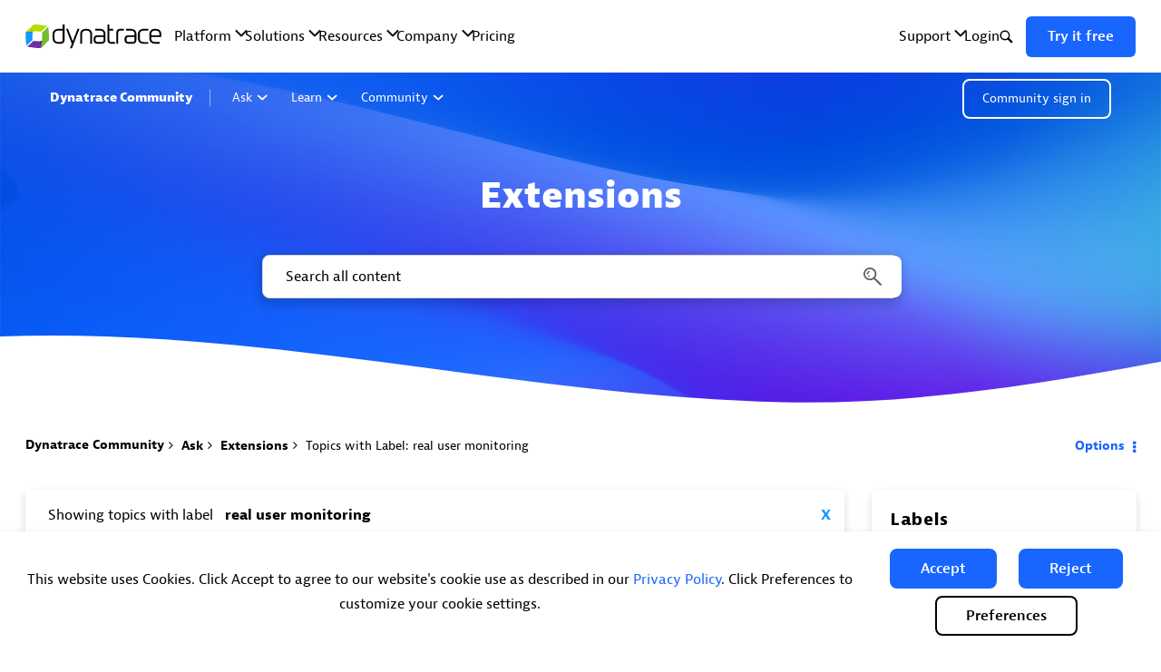

--- FILE ---
content_type: text/html
request_url: https://search.dynatrace.com/embedded-auth/shell.html?target=https://community.dynatrace.com
body_size: 22
content:
<!DOCTYPE html>
<html>
  <head>
    <meta charset="utf-8" />
    <script type="module" src="/embedded-auth/bundle/shell.js"></script>
  </head>
  <body></body>
</html>


--- FILE ---
content_type: image/svg+xml
request_url: https://community.dynatrace.com/html/assets/Eye.svg
body_size: 323
content:
<?xml version="1.0" encoding="UTF-8"?><svg id="Layer_2" xmlns="http://www.w3.org/2000/svg" width="512" height="512" viewBox="0 0 512 512"><path d="m266.27,240.62c0-12.59,9.08-23.06,21.03-25.22-8.65-6.68-19.5-10.66-31.28-10.66-28.31,0-51.25,22.95-51.25,51.25s22.94,51.25,51.25,51.25c26.51,0,48.32-20.12,50.98-45.92-4.24,3.09-9.47,4.92-15.11,4.92-14.15,0-25.62-11.47-25.62-25.62Z" fill="#454646"/><path d="m256.02,133c-67.92,0-133.25,61.5-164.04,123,30.79,61.5,96.12,123,164.04,123s133.25-61.5,164-123c-30.75-68.85-96.06-123-164-123Zm76.67,183.6c-25.24,20.32-51.95,31.65-76.67,31.65s-51.43-11.34-76.67-31.65c-20.81-16.73-39.01-38.32-52.32-60.6,13.3-22.28,31.51-43.86,52.32-60.6,25.24-20.31,51.95-31.65,76.67-31.65,48.22,0,100.12,37.01,129.4,91.51-13.33,22.54-31.69,44.43-52.73,61.34Z" fill="#454646"/></svg>

--- FILE ---
content_type: image/svg+xml
request_url: https://community.dynatrace.com/html/assets/Chat_black.svg
body_size: 345
content:
<?xml version="1.0" encoding="utf-8"?>
<!-- Generator: Adobe Illustrator 27.2.0, SVG Export Plug-In . SVG Version: 6.00 Build 0)  -->
<svg version="1.1" id="Layer_2_00000098186778619638890320000005658479601204566421_"
	 xmlns="http://www.w3.org/2000/svg" xmlns:xlink="http://www.w3.org/1999/xlink" x="0px" y="0px" viewBox="0 0 512 512"
	 style="enable-background:new 0 0 512 512;" xml:space="preserve">
<path d="M399.5,102.2h-287c-11.3,0-20.5,9.2-20.5,20.5v194.8c0,11.3,9.2,20.5,20.5,20.5h46.1v71.8L282.2,338h117.3
	c11.3,0,20.5-9.2,20.5-20.5V122.8C420,111.4,410.8,102.2,399.5,102.2L399.5,102.2z M389.2,307.2H277.6l-88.3,51.2v-51.2h-66.6V133
	h266.5L389.2,307.2L389.2,307.2z"/>
<rect x="153.5" y="204.8" width="41" height="41"/>
<rect x="235.5" y="204.8" width="41" height="41"/>
<rect x="317.5" y="204.8" width="41" height="41"/>
</svg>
